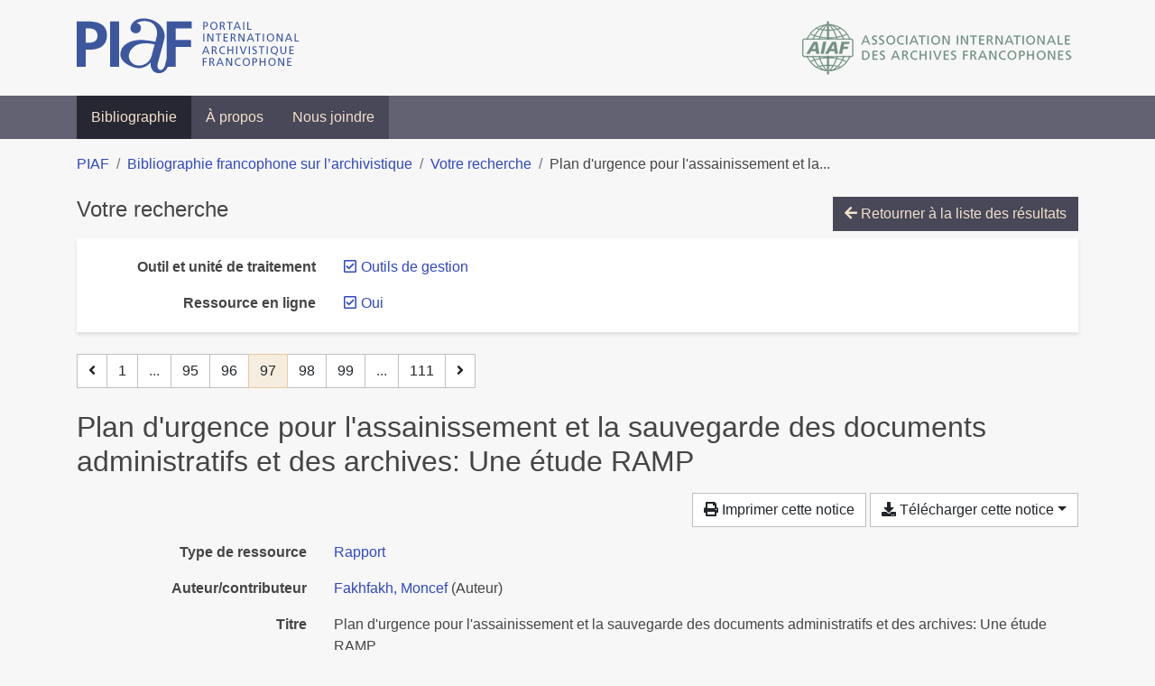

--- FILE ---
content_type: text/html; charset=utf-8
request_url: https://bibliopiaf.ebsi.umontreal.ca/bibliographie/?link=t&outil-et-unite-de-traitement=Z9AU9FQ7&page=97&page-len=1&sort=date_desc
body_size: 5602
content:

<!doctype html>
<html lang="fr" class="no-js">
        <head >
                <meta charset="utf-8"> 
                <meta http-equiv="X-UA-Compatible" content="IE=edge">
    <meta name="viewport" content="width=device-width, initial-scale=1, shrink-to-fit=no">
    <meta name="generator" content="Kerko">
    <link rel="canonical" title="Plan d&#39;urgence pour l&#39;assainissement et la sauvegarde des documents administratifs et des archives: Une étude RAMP" href="https://bibliopiaf.ebsi.umontreal.ca/bibliographie/I3HTZV79">
            <link rel="alternate" title="RIS" type="application/x-research-info-systems" href="/bibliographie/I3HTZV79/export/ris">
            <link rel="alternate" title="BibTeX" type="application/x-bibtex" href="/bibliographie/I3HTZV79/export/bibtex">
        <meta name="citation_title" content="Plan d&#39;urgence pour l&#39;assainissement et la sauvegarde des documents administratifs et des archives: Une étude RAMP">
        <meta name="citation_publication_date" content="1995">
        <meta name="citation_date" content="1995">
        <meta name="citation_year" content="1995">
        <meta name="citation_author" content="Fakhfakh, Moncef">
        <meta name="citation_firstpage" content="47">
        <meta name="citation_technical_report_institution" content="UNESCO">
    <meta name="robots" content="noindex">
        <link rel="prev" href="/bibliographie/?link=t&outil-et-unite-de-traitement=Z9AU9FQ7&page-len=1&sort=date_desc&page=96">
        <link rel="next" href="/bibliographie/?link=t&outil-et-unite-de-traitement=Z9AU9FQ7&page-len=1&sort=date_desc&page=98">
            <title>Plan d&#39;urgence pour l&#39;assainissement et la sauvegarde des documents administratifs et des archives: Une étude RAMP | Bibliographie francophone sur l’archivistique</title>
    <link rel="stylesheet" href="/static/styles/main.css">

        <link rel="stylesheet" href="https://use.fontawesome.com/releases/v5.8.2/css/solid.css" integrity="sha384-ioUrHig76ITq4aEJ67dHzTvqjsAP/7IzgwE7lgJcg2r7BRNGYSK0LwSmROzYtgzs" crossorigin="anonymous">
        <link rel="stylesheet" href="https://use.fontawesome.com/releases/v5.8.2/css/regular.css" integrity="sha384-hCIN6p9+1T+YkCd3wWjB5yufpReULIPQ21XA/ncf3oZ631q2HEhdC7JgKqbk//4+" crossorigin="anonymous">
        <link rel="stylesheet" href="https://use.fontawesome.com/releases/v5.8.2/css/fontawesome.css" integrity="sha384-sri+NftO+0hcisDKgr287Y/1LVnInHJ1l+XC7+FOabmTTIK0HnE2ID+xxvJ21c5J" crossorigin="anonymous">
        <link rel="stylesheet" href="/bibliographie/static/kerko/css/styles.css?20230626"><script>
                    var re = new RegExp('(^|\\s)no-js(\\s|$)');
                    document.documentElement.className = document.documentElement.className.replace(re, '$1js$2');
                </script>
                    <!-- Global site tag (gtag.js) - Google Analytics -->
                    <script async src="https://www.googletagmanager.com/gtag/js?id=G-JFFPFP0YCG"></script>
                    <script>
                        window.dataLayer = window.dataLayer || [];
                        function gtag(){dataLayer.push(arguments);}
                        gtag('js', new Date());
                        gtag('config', 'G-JFFPFP0YCG');
                    </script>
    <link rel="icon" href="/static/images/favicon.ico">

        </head>
        <body >
        <header >
    <div class="container d-print-none">
        <div class="header-piaf d-flex flex-column flex-md-row justify-content-between">
            <a href="https://www.piaf-archives.org/" title="Portail international archivistique francophone">
                <img src="/static/images/logo-piaf.png" width="247" height="61" alt="Logo PIAF">
            </a>
            <a class="d-none d-md-block" href="https://www.piaf-archives.org/AIAF/association-internationale-des-archives-francophones"  title="Association internationale des archives francophones (AIAF)">
                <img src="/static/images/logo-aiaf-ff.png" width="313" height="66" alt="Logo Association internationale des archives francophones (AIAF)">
            </a>
        </div>
    </div>
    <nav class="navbar navbar-expand-md navbar-dark bg-dark d-print-none">
        <div class="container">
                <button class="navbar-toggler" type="button" data-toggle="collapse" data-target="#navbar-content" aria-controls="navbar-content" aria-expanded="false" aria-label="Basculer la navigation">
                    <span class="navbar-toggler-text">Menu</span><span class="navbar-toggler-icon"></span>
                </button>
                <div id="navbar-content" class="collapse navbar-collapse">
                    <ul class="navbar-nav justify-content-start">
    <li class="nav-item active">
        <a class="nav-link" href="/bibliographie/" >Bibliographie</a>
    </li>

    <li class="nav-item ">
        <a class="nav-link" href="/bibliographie/a-propos" >À propos</a>
    </li>

    <li class="nav-item ">
        <a class="nav-link" href="/bibliographie/nous-joindre" >Nous joindre</a>
    </li>

                    </ul>
                </div>
        </div>
    </nav>

        </header>
        <main class="container">
        
            <div class="row">
                <nav class="col d-print-none" aria-label="Fil d'Ariane">
                    <ol class="breadcrumb">
                        
            <li class="breadcrumb-item">
                <a href="https://www.piaf-archives.org/" >PIAF</a>
            </li>
            <li class="breadcrumb-item">
                <a href="/bibliographie/" >Bibliographie francophone sur l’archivistique</a>
            </li>
            <li class="breadcrumb-item">
                <a href="/bibliographie/?link=t&outil-et-unite-de-traitement=Z9AU9FQ7&sort=date_desc&page=3" >Votre recherche</a>
            </li>
            <li class="breadcrumb-item active" aria-current="page">Plan d&#39;urgence pour l&#39;assainissement et la...</li>
                    </ol>
                </nav>
            </div>
                <div class="row">
                        <div class="col-12 ">
    <div class="mt-2 row">
        <h1 class="h4 col-auto mr-auto pr-1 d-inline d-print-none">Votre recherche</h1>
            <div class="col-auto ml-auto mb-2 pl-1 text-right d-print-none">
                <a class="btn btn-primary" href="/bibliographie/?link=t&outil-et-unite-de-traitement=Z9AU9FQ7&sort=date_desc&page=3">
                    <span class="fas fa-arrow-left" aria-hidden="true"></span> Retourner à la liste des résultats
                </a>
            </div>
    </div>
            <div class="card breadbox mb-4 d-print-none">
                <div class="card-body">
            
            
            
            
            
            
        <div class="row">
            <div class="col-md-4 col-xl-3 font-weight-bold break-word text-md-right text-print-left">
                Outil et unité de traitement
            </div>
            <div class="col-md-8 col-xl-9">
        <ul class="list-unstyled mb-0"><li class="position-relative" style="margin-left:20px;"><a class="no-decorate" href="/bibliographie/?link=t&sort=date_desc" title="Retirer le filtre 'Outils de gestion'" aria-label="Retirer le filtre 'Outils de gestion'" rel="nofollow"><span class="far fa-check-square position-absolute" aria-hidden="true" style="margin-left:1px;top:-1px;left:-20px;line-height:1.5;"></span>
                    <span class="facet-item-label parent-decorate">Outils de gestion</span></a>
            
        </li>
        </ul>
            </div>
        </div>
            
            
            
            
            
            
            
        <div class="row">
            <div class="col-md-4 col-xl-3 font-weight-bold break-word text-md-right text-print-left">
                Ressource en ligne
            </div>
            <div class="col-md-8 col-xl-9">
        <ul class="list-unstyled mb-0"><li class="position-relative" style="margin-left:20px;"><a class="no-decorate" href="/bibliographie/?outil-et-unite-de-traitement=Z9AU9FQ7&sort=date_desc" title="Retirer le filtre 'Oui'" aria-label="Retirer le filtre 'Oui'" rel="nofollow"><span class="far fa-check-square position-absolute" aria-hidden="true" style="margin-left:1px;top:-1px;left:-20px;line-height:1.5;"></span>
                    <span class="facet-item-label parent-decorate">Oui</span></a>
            
        </li>
        </ul>
            </div>
        </div>
            
                </div>
            </div>
    <nav class="mb-4 d-print-none" aria-label="Pagination des résultats de recherche">
        <div class="d-none d-md-block">
            <ul class="pagination mb-0 flex-wrap">
                    
    <li class="page-item">
        <a class="page-link" href="/bibliographie/?link=t&outil-et-unite-de-traitement=Z9AU9FQ7&page-len=1&sort=date_desc&page=96" rel="prev" title="Page précédente" aria-label="Page précédente">
            <span class="fas fa-angle-left" aria-hidden="true"></span>
        </a>
    </li>
                    
    <li class="page-item">
        <a class="page-link" href="/bibliographie/?link=t&outil-et-unite-de-traitement=Z9AU9FQ7&page-len=1&sort=date_desc" title="Page 1" aria-label="Page 1">1</a>
    </li>
                        
    <li class="page-item disabled" aria-hidden="true">
        <span class="page-link">...</span>
    </li>
                    
    <li class="page-item">
        <a class="page-link" href="/bibliographie/?link=t&outil-et-unite-de-traitement=Z9AU9FQ7&page-len=1&sort=date_desc&page=95" title="Page 95" aria-label="Page 95">95</a>
    </li>
                    
    <li class="page-item">
        <a class="page-link" href="/bibliographie/?link=t&outil-et-unite-de-traitement=Z9AU9FQ7&page-len=1&sort=date_desc&page=96" title="Page 96" aria-label="Page 96">96</a>
    </li>

                
    <li class="page-item active">
        <span class="page-link" aria-current="page" title="Page 97 (Page courante)" aria-label="Page 97 (Page courante)">97</span>
    </li>
                    
    <li class="page-item">
        <a class="page-link" href="/bibliographie/?link=t&outil-et-unite-de-traitement=Z9AU9FQ7&page-len=1&sort=date_desc&page=98" title="Page 98" aria-label="Page 98">98</a>
    </li>
                    
    <li class="page-item">
        <a class="page-link" href="/bibliographie/?link=t&outil-et-unite-de-traitement=Z9AU9FQ7&page-len=1&sort=date_desc&page=99" title="Page 99" aria-label="Page 99">99</a>
    </li>
                        
    <li class="page-item disabled" aria-hidden="true">
        <span class="page-link">...</span>
    </li>
                    
    <li class="page-item">
        <a class="page-link" href="/bibliographie/?link=t&outil-et-unite-de-traitement=Z9AU9FQ7&page-len=1&sort=date_desc&page=111" title="Page 111 (Dernière page)" aria-label="Page 111 (Dernière page)">111</a>
    </li>
                    
    <li class="page-item">
        <a class="page-link" href="/bibliographie/?link=t&outil-et-unite-de-traitement=Z9AU9FQ7&page-len=1&sort=date_desc&page=98" rel="next" title="Page suivante" aria-label="Page suivante">
            <span class="fas fa-angle-right" aria-hidden="true"></span>
        </a>
    </li>
            </ul>
        </div>
        <div class="d-md-none">
            <ul class="pagination mb-0 flex-wrap">
                    
    <li class="page-item">
        <a class="page-link" href="/bibliographie/?link=t&outil-et-unite-de-traitement=Z9AU9FQ7&page-len=1&sort=date_desc&page=96" rel="prev" title="Page précédente" aria-label="Page précédente">
            <span class="fas fa-angle-left" aria-hidden="true"></span>
        </a>
    </li>

                <li class="page-item disabled">
                    <span class="page-link">Page 97 de 111</span>
                </li>
                    
    <li class="page-item">
        <a class="page-link" href="/bibliographie/?link=t&outil-et-unite-de-traitement=Z9AU9FQ7&page-len=1&sort=date_desc&page=98" rel="next" title="Page suivante" aria-label="Page suivante">
            <span class="fas fa-angle-right" aria-hidden="true"></span>
        </a>
    </li>
            </ul>
        </div>
    </nav>
        <h2 class="my-3 clearfix">
Plan d&#39;urgence pour l&#39;assainissement et la sauvegarde des documents administratifs et des archives: Une étude RAMP</h2>
    <div class="mt-2 mb-4 item-content">
                    <div class="row my-2">
                        <div class="col-auto ml-auto text-right">
                                <div class="d-none d-md-inline-block d-print-none mb-2">
                                    <button id="print-link" class="btn btn-light" type="button">
                                        <span class="fas fa-print" aria-hidden="true"></span> Imprimer cette notice
                                    </button>
                                </div>
                                <div class="d-inline-block d-print-none mb-2">
                                    <div class="dropdown">
                                        <button class="btn btn-light dropdown-toggle" type="button" id="download-options" data-toggle="dropdown" aria-haspopup="true" aria-expanded="false">
                                            <span class="fas fa-download" aria-hidden="true"></span> Télécharger cette notice</button>
                                        <div class="dropdown-menu dropdown-menu-right dropdown-width-300" aria-labelledby="download-options">
                                                <a class="dropdown-item" href="/bibliographie/I3HTZV79/export/ris" rel="alternate" type="application/x-research-info-systems" title="Télécharger au format RIS" aria-label="Télécharger au format RIS">RIS</a>
                                                <p class="px-4 text-muted">Format recommandé pour la plupart des logiciels de gestion de références bibliographiques</p>
                                                <a class="dropdown-item" href="/bibliographie/I3HTZV79/export/bibtex" rel="alternate" type="application/x-bibtex" title="Télécharger au format BibTeX" aria-label="Télécharger au format BibTeX">BibTeX</a>
                                                <p class="px-4 text-muted">Format recommandé pour les logiciels spécialement conçus pour BibTeX</p>
                                        </div>
                                    </div>
                                </div>
                        </div>
                    </div>
        <div class="row mb-3 ">
            <div class="col-md-4 col-lg-3 font-weight-bold break-word text-md-right text-print-left">Type de ressource</div>
            <div class="col-md-8 col-lg-9 break-word ">
        <div class="list-no-bullets"><div class="position-relative"><a class="no-decorate" href="/bibliographie/?type=report" title="Chercher le type de ressource 'Rapport'" aria-label="Chercher le type de ressource 'Rapport'" rel="nofollow">
                    <span class="facet-item-label parent-decorate">Rapport</span></a>
            
        </div>
        </div></div>
        </div>
                <div class="row mb-3">
                    <div class="col-md-4 col-lg-3 font-weight-bold break-word text-md-right text-print-left">Auteur/contributeur</div>
                    <div class="col-md-8 col-lg-9 break-word">
                        <ul class="list-unstyled mb-0">
                                <li><a href="/bibliographie/?creator=%22Fakhfakh,+Moncef%22" title="Chercher 'Fakhfakh, Moncef'" aria-label="Chercher 'Fakhfakh, Moncef'">Fakhfakh, Moncef</a>
                                        (Auteur)
                                </li>
                        </ul>
                    </div>
                </div>
        <div class="row mb-3 ">
            <div class="col-md-4 col-lg-3 font-weight-bold break-word text-md-right text-print-left">Titre</div>
            <div class="col-md-8 col-lg-9 break-word ">Plan d&#39;urgence pour l&#39;assainissement et la sauvegarde des documents administratifs et des archives: Une étude RAMP</div>
        </div>
        <div class="row mb-3 ">
            <div class="col-md-4 col-lg-3 font-weight-bold break-word text-md-right text-print-left">Institution</div>
            <div class="col-md-8 col-lg-9 break-word ">UNESCO</div>
        </div>
        <div class="row mb-3 ">
            <div class="col-md-4 col-lg-3 font-weight-bold break-word text-md-right text-print-left">Lieu</div>
            <div class="col-md-8 col-lg-9 break-word ">Paris</div>
        </div>
        <div class="row mb-3 ">
            <div class="col-md-4 col-lg-3 font-weight-bold break-word text-md-right text-print-left">Date</div>
            <div class="col-md-8 col-lg-9 break-word ">1995</div>
        </div>
        <div class="row mb-3 ">
            <div class="col-md-4 col-lg-3 font-weight-bold break-word text-md-right text-print-left">Titre de la coll.</div>
            <div class="col-md-8 col-lg-9 break-word ">Programme général d&#39;information et l&#39;UNISIST</div>
        </div>
        <div class="row mb-3 ">
            <div class="col-md-4 col-lg-3 font-weight-bold break-word text-md-right text-print-left">Pages</div>
            <div class="col-md-8 col-lg-9 break-word ">47</div>
        </div>
        <div class="row mb-3 ">
            <div class="col-md-4 col-lg-3 font-weight-bold break-word text-md-right text-print-left">URL</div>
            <div class="col-md-8 col-lg-9 break-word "><a href="http://www.unesco.org/webworld/ramp/html/r9504f/r9504f00.htm" rel="noopener noreferrer" target="_blank">http://www.unesco.org/webworld/ramp/html/r9504f/r9504f00.htm</a></div>
        </div>
        <div class="row mb-3 ">
            <div class="col-md-4 col-lg-3 font-weight-bold break-word text-md-right text-print-left">Notes</div>
            <div class="col-md-8 col-lg-9 break-word "><p>Format PDF :  www.unesdoc.unesco.org/images/0011/001103/110378f.pdf Format RTF :  www.unesco.org/webworld/ramp/rtf/books/r9504f.rtf</p></div>
        </div>
        <div class="row mb-3 ">
            <div class="col-md-4 col-lg-3 font-weight-bold break-word text-md-right text-print-left">Référence</div>
            <div class="col-md-8 col-lg-9 break-word "><div class="card"><div class="card-body"><div class="csl-bib-body" style="line-height: 1.35; ">
  <div class="csl-entry">FAKHFAKH, Moncef. <i>Plan d&#x2019;urgence pour l&#x2019;assainissement et la sauvegarde des documents administratifs et des archives: Une &#xE9;tude RAMP</i> [en&#xA0;ligne]. Paris&#x202F;: UNESCO, 1995. Programme g&#xE9;n&#xE9;ral d&#x2019;information et l&#x2019;UNISIST. Disponible &#xE0; l&#x2019;adresse&#x202F;: http://www.unesco.org/webworld/ramp/html/r9504f/r9504f00.htm</div>
</div></div></div></div>
        </div>
                    
        <div class="row mb-3">
            <div class="col-md-4 col-lg-3 font-weight-bold break-word text-md-right text-print-left">
                Pratique et traitement archivistique
            </div>
            <div class="col-md-8 col-lg-9 break-word">
        <ul class="list-unstyled mb-0"><li><a class="no-decorate" href="/bibliographie/?pratique-et-traitement-archivistique=2A3IG9ZC" title="Chercher avec le filtre 'Protection, préservation et restauration'" aria-label="Chercher avec le filtre 'Protection, préservation et restauration'" rel="nofollow">
                    <span class="facet-item-label parent-decorate">Protection, préservation et restauration</span></a>
            
        </li>
        </ul>
            </div>
        </div>
                    
        <div class="row mb-3">
            <div class="col-md-4 col-lg-3 font-weight-bold break-word text-md-right text-print-left">
                Outil et unité de traitement
            </div>
            <div class="col-md-8 col-lg-9 break-word">
        <ul class="list-unstyled mb-0"><li><a class="no-decorate" href="/bibliographie/?outil-et-unite-de-traitement=Z9AU9FQ7" title="Chercher avec le filtre 'Outils de gestion'" aria-label="Chercher avec le filtre 'Outils de gestion'" rel="nofollow">
                    <span class="facet-item-label parent-decorate">Outils de gestion</span></a>
            
        </li>
        </ul>
            </div>
        </div>
        <div class="row mb-3 ">
            <div class="col-md-4 col-lg-3 font-weight-bold break-word text-md-right text-print-left">Lien vers cette notice</div>
            <div class="col-md-8 col-lg-9 break-word "><a rel="bookmark" title="Lien permanent vers cette notice bibliographique" href="https://bibliopiaf.ebsi.umontreal.ca/bibliographie/I3HTZV79">https://bibliopiaf.ebsi.umontreal.ca/bibliographie/I3HTZV79</a></div>
        </div>
    </div><span class='Z3988' title='url_ver=Z39.88-2004&amp;ctx_ver=Z39.88-2004&amp;rfr_id=info%3Asid%2Fzotero.org%3A2&amp;rft_val_fmt=info%3Aofi%2Ffmt%3Akev%3Amtx%3Abook&amp;rft.genre=report&amp;rft.series=Programme%20g%C3%A9n%C3%A9ral%20d&apos;information%20et%20l&apos;UNISIST&amp;rft.btitle=Plan%20d&apos;urgence%20pour%20l&apos;assainissement%20et%20la%20sauvegarde%20des%20documents%20administratifs%20et%20des%20archives%3A%20Une%20%C3%A9tude%20RAMP&amp;rft.place=Paris&amp;rft.publisher=UNESCO&amp;rft.aufirst=Moncef&amp;rft.aulast=Fakhfakh&amp;rft.au=Moncef%20Fakhfakh&amp;rft.date=1995&amp;rft.pages=47'></span>

    <nav class="mb-4 d-print-none" aria-label="Pagination des résultats de recherche">
        <div class="d-none d-md-block">
            <ul class="pagination mb-0 flex-wrap">
                    
    <li class="page-item">
        <a class="page-link" href="/bibliographie/?link=t&outil-et-unite-de-traitement=Z9AU9FQ7&page-len=1&sort=date_desc&page=96" rel="prev" title="Page précédente" aria-label="Page précédente">
            <span class="fas fa-angle-left" aria-hidden="true"></span>
        </a>
    </li>
                    
    <li class="page-item">
        <a class="page-link" href="/bibliographie/?link=t&outil-et-unite-de-traitement=Z9AU9FQ7&page-len=1&sort=date_desc" title="Page 1" aria-label="Page 1">1</a>
    </li>
                        
    <li class="page-item disabled" aria-hidden="true">
        <span class="page-link">...</span>
    </li>
                    
    <li class="page-item">
        <a class="page-link" href="/bibliographie/?link=t&outil-et-unite-de-traitement=Z9AU9FQ7&page-len=1&sort=date_desc&page=95" title="Page 95" aria-label="Page 95">95</a>
    </li>
                    
    <li class="page-item">
        <a class="page-link" href="/bibliographie/?link=t&outil-et-unite-de-traitement=Z9AU9FQ7&page-len=1&sort=date_desc&page=96" title="Page 96" aria-label="Page 96">96</a>
    </li>

                
    <li class="page-item active">
        <span class="page-link" aria-current="page" title="Page 97 (Page courante)" aria-label="Page 97 (Page courante)">97</span>
    </li>
                    
    <li class="page-item">
        <a class="page-link" href="/bibliographie/?link=t&outil-et-unite-de-traitement=Z9AU9FQ7&page-len=1&sort=date_desc&page=98" title="Page 98" aria-label="Page 98">98</a>
    </li>
                    
    <li class="page-item">
        <a class="page-link" href="/bibliographie/?link=t&outil-et-unite-de-traitement=Z9AU9FQ7&page-len=1&sort=date_desc&page=99" title="Page 99" aria-label="Page 99">99</a>
    </li>
                        
    <li class="page-item disabled" aria-hidden="true">
        <span class="page-link">...</span>
    </li>
                    
    <li class="page-item">
        <a class="page-link" href="/bibliographie/?link=t&outil-et-unite-de-traitement=Z9AU9FQ7&page-len=1&sort=date_desc&page=111" title="Page 111 (Dernière page)" aria-label="Page 111 (Dernière page)">111</a>
    </li>
                    
    <li class="page-item">
        <a class="page-link" href="/bibliographie/?link=t&outil-et-unite-de-traitement=Z9AU9FQ7&page-len=1&sort=date_desc&page=98" rel="next" title="Page suivante" aria-label="Page suivante">
            <span class="fas fa-angle-right" aria-hidden="true"></span>
        </a>
    </li>
            </ul>
        </div>
        <div class="d-md-none">
            <ul class="pagination mb-0 flex-wrap">
                    
    <li class="page-item">
        <a class="page-link" href="/bibliographie/?link=t&outil-et-unite-de-traitement=Z9AU9FQ7&page-len=1&sort=date_desc&page=96" rel="prev" title="Page précédente" aria-label="Page précédente">
            <span class="fas fa-angle-left" aria-hidden="true"></span>
        </a>
    </li>

                <li class="page-item disabled">
                    <span class="page-link">Page 97 de 111</span>
                </li>
                    
    <li class="page-item">
        <a class="page-link" href="/bibliographie/?link=t&outil-et-unite-de-traitement=Z9AU9FQ7&page-len=1&sort=date_desc&page=98" rel="next" title="Page suivante" aria-label="Page suivante">
            <span class="fas fa-angle-right" aria-hidden="true"></span>
        </a>
    </li>
            </ul>
        </div>
    </nav>
                        </div>
                </div>
        </main>
    <footer class="footer-piaf">
        <div class="text-center pt-3 pb-2">
            <a class="footer-piaf__link" href="https://www.piaf-archives.org/" title="Portail international archivistique francophone">PIAF</a> &bullet; <a class="footer-piaf__link" href="/bibliographie/">Bibliographie francophone sur l’archivistique</a>
        </div>
        <div class="text-center py-3 d-print-none">
            <a href="https://www.piaf-archives.org/AIAF/association-internationale-des-archives-francophones"  title="Association internationale des archives francophones (AIAF)">
                <img class="d-inline my-4 mx-4" src="/static/images/logo-aiaf-d.png" width="294" height="110" alt="Logo Association internationale des archives francophones (AIAF)">
            </a>
            <a href="https://ebsi.umontreal.ca/" target="_blank" rel="noopener" title="École de bibliothéconomie et des sciences de l’information (EBSI)">
                <img class="d-inline my-4 mx-4" src="/static/images/logo-ebsi-b.png" width="263" height="100" alt="Logo École de bibliothéconomie et des sciences de l’information (EBSI)">
            </a>
        </div>
    </footer>

    
    <script type="text/javascript" src="/static/scripts/main.js"></script>

        <script src="/bibliographie/static/kerko/js/item.js?202008101934"></script>
            <script src="/bibliographie/static/kerko/js/print.js"></script>
        <script>
            history.replaceState({}, "", "/bibliographie/?link=t&outil-et-unite-de-traitement=Z9AU9FQ7&page=97&page-len=1&sort=date_desc&id=I3HTZV79");
        </script>
        </body>
</html>